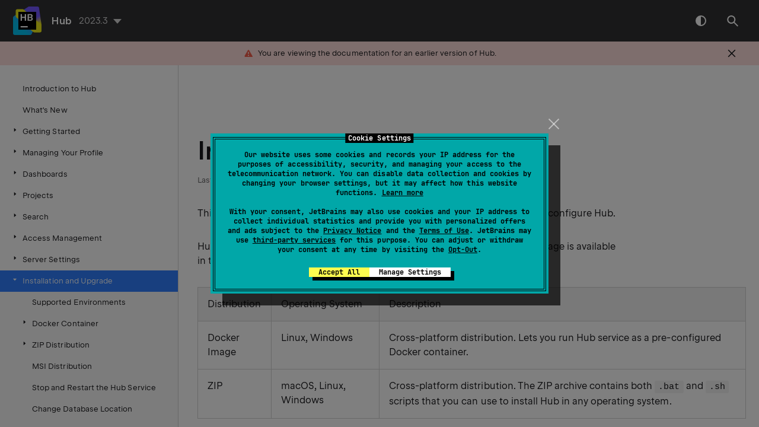

--- FILE ---
content_type: text/html
request_url: https://www.jetbrains.com/help/hub/2023.3/installation-and-upgrade.html
body_size: 2218
content:
<!DOCTYPE html SYSTEM "about:legacy-compat">
<html lang="en-US" data-colors-preset="contrast" data-primary-color="#307FFF"><head><meta charset="UTF-8" /><meta name="robots" content="noindex" /><meta name="built-on" content="2024-02-27T13:32:25.246753172"><meta name="build-number" content="536"><title>Installation and Upgrade | Hub Documentation</title><script type="application/json" id="virtual-toc-data">[]</script><script type="application/json" id="topic-shortcuts"></script><link href="https://resources.jetbrains.com/storage/help-app/v6/app.css" rel="stylesheet"><link rel="manifest" href="https://www.jetbrains.com/site.webmanifest"><meta name="msapplication-TileColor" content="#000000"><link rel="apple-touch-icon" sizes="180x180" href="https://jetbrains.com/apple-touch-icon.png"><link rel="icon" type="image/png" sizes="32x32" href="https://jetbrains.com/favicon-32x32.png"><link rel="icon" type="image/png" sizes="16x16" href="https://jetbrains.com/favicon-16x16.png"><meta name="msapplication-TileImage" content="https://resources.jetbrains.com/storage/ui/favicons/mstile-144x144.png"><meta name="msapplication-square70x70logo" content="https://resources.jetbrains.com/storage/ui/favicons/mstile-70x70.png"><meta name="msapplication-square150x150logo" content="https://resources.jetbrains.com/storage/ui/favicons/mstile-150x150.png"><meta name="msapplication-wide310x150logo" content="https://resources.jetbrains.com/storage/ui/favicons/mstile-310x150.png"><meta name="msapplication-square310x310logo" content="https://resources.jetbrains.com/storage/ui/favicons/mstile-310x310.png"><meta name="image" content="https://resources.jetbrains.com/storage/products/hub/img/meta/preview.png"><!-- Open Graph --><meta property="og:title" content="Installation and Upgrade | Hub"><meta property="og:description" content=""><meta property="og:image" content="https://resources.jetbrains.com/storage/products/hub/img/meta/preview.png"><meta property="og:site_name" content="Hub Help"><meta property="og:type" content="website"><meta property="og:locale" content="en_US"><meta property="og:url" content="https://www.jetbrains.com/help/hub/2023.3/installation-and-upgrade.html"><!-- End Open Graph --><!-- Twitter Card --><meta name="twitter:card" content="summary_large_image"><meta name="twitter:site" content="@jetbrains_hub"><meta name="twitter:title" content="Installation and Upgrade | Hub"><meta name="twitter:description" content=""><meta name="twitter:creator" content="@jetbrains_hub"><meta name="twitter:image:src" content="https://resources.jetbrains.com/storage/products/hub/img/meta/preview.png"><!-- End Twitter Card --><!-- Schema.org WebPage --><script type="application/ld+json">{
    "@context": "http://schema.org",
    "@type": "WebPage",
    "@id": "https://www.jetbrains.com/help/hub/2023.3/installation-and-upgrade.html#webpage",
    "url": "https://www.jetbrains.com/help/hub/2023.3/installation-and-upgrade.html",
    "name": "Installation and Upgrade | Hub",
    "description": "",
    "image": "https://resources.jetbrains.com/storage/products/hub/img/meta/preview.png",
    "inLanguage":"en-US"
}</script><!-- End Schema.org --><!-- Schema.org WebSite --><script type="application/ld+json">{
    "@type": "WebSite",
    "@id": "https://www.jetbrains.com/help/hub/#website",
    "url": "https://www.jetbrains.com/help/hub/",
    "name": "Hub Help"
}</script><!-- End Schema.org --><script>
    (function (w, d, s, l, i) {
        w[l] = w[l] || [];
        w[l].push({ 'gtm.start': new Date().getTime(), event: 'gtm.js' });
        var f = d.getElementsByTagName(s)[0], j = d.createElement(s), dl = l != 'dataLayer' ? '&amp;l=' + l : '';
        j.async = true;
        j.src = '//www.googletagmanager.com/gtm.js?id=' + i + dl;
        f.parentNode.insertBefore(j, f);
    })(window, document, 'script', 'dataLayer', 'GTM-5P98');
</script>
<script src="https://resources.jetbrains.com/storage/help-app/v6/analytics.js"></script>
</meta></meta></meta></meta></meta></meta></meta></meta></meta></meta></meta></meta></meta></meta></meta></meta></meta></meta></meta></link></link></link></meta></link></link></meta></meta></head><body data-id="installation-and-upgrade" data-main-title="Installation and Upgrade" data-article-props="{&quot;seeAlsoStyle&quot;:&quot;links&quot;}" data-template="article" data-breadcrumbs=""><div class="wrapper"><main class="panel _main"><header class="panel__header"><div class="container"><h3>Hub 2023.3 Help</h3><div class="panel-trigger"></div></div></header><section class="panel__content"><div class="container"><article class="article" data-shortcut-switcher="inactive"><h1 data-toc="installation-and-upgrade" id="installation-and-upgrade.topic">Installation and Upgrade</h1><p id="f622eba_1">This section contains instructions that you can follow to install, upgrade, and configure Hub.</p><p id="f622eba_2">Hub is an application that you install and run on a server. The installation package is available in two distributions:</p><div class="table-wrapper"><table class="wide" id="f622eba_3"><thead><tr class="ijRowHead" id="f622eba_4"><th id="f622eba_5"><p>Distribution</p></th><th id="f622eba_6"><p>Operating System</p></th><th id="f622eba_7"><p>Description</p></th></tr></thead><tbody><tr id="f622eba_8"><td id="f622eba_9"><p>Docker Image</p></td><td id="f622eba_10"><p>Linux, Windows</p></td><td id="f622eba_11"><p>Cross-platform distribution. Lets you run Hub service as a pre-configured Docker container.</p></td></tr><tr id="f622eba_12"><td id="f622eba_13"><p>ZIP</p></td><td id="f622eba_14"><p>macOS, Linux, Windows</p></td><td id="f622eba_15"><p>Cross-platform distribution. The ZIP archive contains both <code class="code" id="f622eba_16">.bat</code> and <code class="code" id="f622eba_17">.sh</code> scripts that you can use to install Hub in any operating system.</p></td></tr></tbody></table></div><p id="f622eba_18">You can download the appropriate installation package for your operating system from the <a href="https://www.jetbrains.com/hub/download/" id="f622eba_19" data-external="true" rel="noopener noreferrer">JetBrains website</a>.</p><p id="f622eba_20">Before you proceed, please read the instructions that are specific to your installation.</p><ul class="list _bullet" id="f622eba_21"><li class="list__item" id="f622eba_22"><p><a href="hub-docker-container.html" id="f622eba_23" data-tooltip="JetBrains Hub is available in two distribution packages, a Docker container and a ZIP archive package.">Docker Container</a></p></li><li class="list__item" id="f622eba_24"><p><a href="hub-zip.html" id="f622eba_25" data-tooltip="JetBrains Hub is available in two distribution packages, a Docker container and a ZIP archive package.">ZIP Distribution</a></p></li></ul><div class="last-modified">Last modified: 27 February 2024</div><div data-feedback-placeholder="true"></div><div class="navigation-links _bottom"><a href="user-agreement.html" class="navigation-links__prev">User Agreement</a><a href="supported-environment.html" class="navigation-links__next">Supported Environments</a></div></article><div id="disqus_thread"></div></div></section></main></div><script src="https://resources.jetbrains.com/storage/help-app/v6/app.js"></script></body></html>